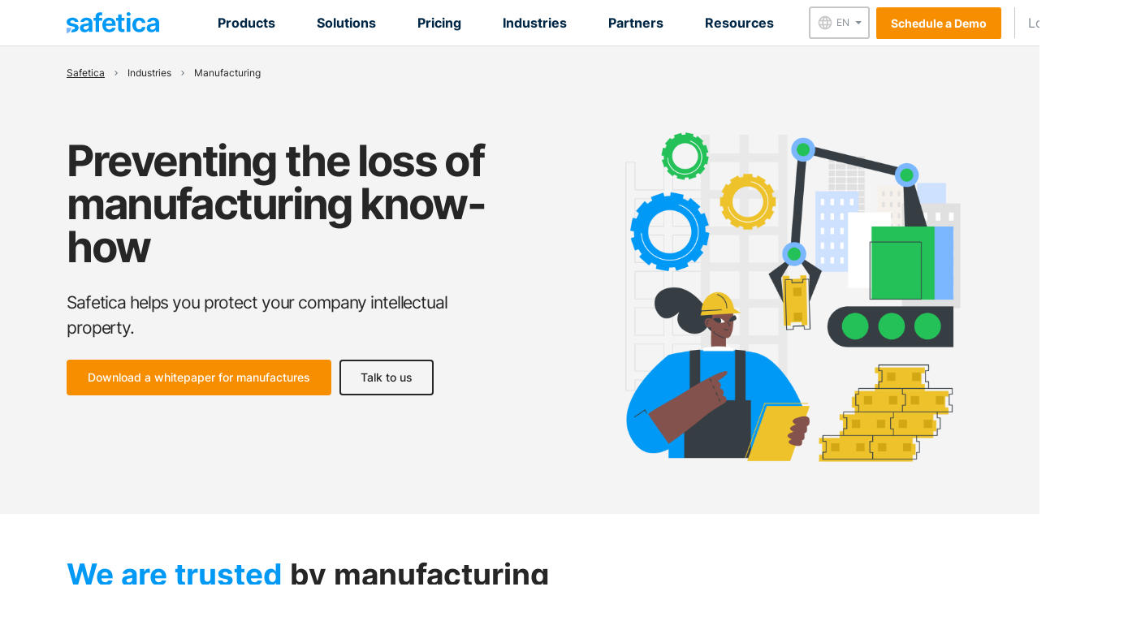

--- FILE ---
content_type: text/html
request_url: https://www.safetica.com/industries-manufacturing
body_size: 8705
content:
<!DOCTYPE html>
<html lang="en">
<head>
    <meta http-equiv="Content-Type" content="text/html; charset=utf-8">
    <meta http-equiv="Content-Language" content="en">
    <meta name="viewport" content="width=device-width, initial-scale=1">

    <title data-original-title="Preventing the loss of manufacturing know-how" data-original-url="https://www.safetica.com/industries-manufacturing" data-text-in="in">Preventing the loss of manufacturing know-how | Safetica</title>

    <script type="application/ld+json">
        {
            "@context": "https://schema.org",
            "@type": "Organization",
            "url": "https://www.safetica.com",
			"logo": "https://www.safetica.com/public/img/logo.svg"
        }
    </script>

    <meta name="title" content="Preventing the loss of manufacturing know-how">
    <meta name="description" content="Protect your company intellectual property, patents, IoT data, and more.">
    <meta name="robots" content="">
    <meta name="google-site-verification" content="hapZiKmWMP810cNd44z1DrDsB4hJ3vefwgTEbQNwdB8">

    <meta property="og:image" content="https://www.safetica.com/userfiles/page/opengraph/632ad5cadb23d76249661378.png">
    <meta property="og:url" content="https://www.safetica.com/industries-manufacturing">
    <meta property="og:type" content="website">
    <meta property="og:title" content="Preventing the loss of manufacturing know-how | Safetica">
    <meta property="og:description" content="Protect your company intellectual property, patents, IoT data, and more.">

    <meta name="twitter:card" content="summary_large_image">
    <meta name="twitter:site" content="@safetica">
    <meta name="twitter:creator" content="@safetica">
    <meta name="twitter:title" content="Preventing the loss of manufacturing know-how | Safetica">
    <meta name="twitter:description" content="Protect your company intellectual property, patents, IoT data, and more.">
    <meta name="twitter:image" content="https://www.safetica.com/userfiles/page/opengraph/632ad5cadb23d76249661378.png">


    <link rel="canonical" href="https://www.safetica.com/industries-manufacturing">

    <!-- alternate URLS -->
    <link rel="alternate" hreflang="en" href="https://www.safetica.com/industries-manufacturing">
    <link rel="alternate" hreflang="cs" href="https://www.safetica.com/cs/prumysl-vyroba">
    <link rel="alternate" hreflang="es" href="https://www.safetica.com/es/manufactura">

    <!-- Google Consent Mode -->
    <script>
        window.dataLayer = window.dataLayer || [];
        function gtag() {
            dataLayer.push(arguments)
        }
        gtag("consent", "default", {
            ad_storage: "denied",
            analytics_storage: "denied",
            functionality_storage: "denied",
            personalization_storage: "denied",
            security_storage: "granted",
            wait_for_update: 500
        });
        gtag("set", "ads_data_redaction", true);
    </script>
    <!-- End Google Consent Mode-->

    <!-- Google Tag Manager -->
    <script>
        (function(w,d,s,l,i){ w[l]=w[l]||[];w[l].push({'gtm.start':
                new Date().getTime(),event:'gtm.js'});var f=d.getElementsByTagName(s)[0],
            j=d.createElement(s),dl=l!='dataLayer'?'&l='+l:'';j.async=true;j.src=
            'https://www.googletagmanager.com/gtm.js?id='+i+dl;f.parentNode.insertBefore(j,f);
        })(window,document,'script','dataLayer','GTM-5ZBG8VH');</script>
    <!-- End Google Tag Manager -->

    <script>
        navattic.onEvent(function(eventData){
            gtag("event", `navattic_event`, eventData);
        });
    </script>

    
    <link rel="stylesheet" href="https://www.safetica.com/public/dist/css/style.min.css?v=1768845424">
    <link rel="stylesheet" href="https://www.safetica.com/public/src/css/prism.css">
    <link rel="stylesheet" href="https://unpkg.com/leaflet@1.9.4/dist/leaflet.css" integrity="sha256-p4NxAoJBhIIN+hmNHrzRCf9tD/miZyoHS5obTRR9BMY=" crossorigin="">
    <link rel="stylesheet" href="https://cdnjs.cloudflare.com/ajax/libs/OwlCarousel2/2.3.4/assets/owl.carousel.min.css" integrity="sha512-tS3S5qG0BlhnQROyJXvNjeEM4UpMXHrQfTGmbQ1gKmelCxlSEBUaxhRBj/EFTzpbP4RVSrpEikbmdJobCvhE3g==" crossorigin="anonymous" referrerpolicy="no-referrer">
    <link rel="stylesheet" href="https://cdnjs.cloudflare.com/ajax/libs/OwlCarousel2/2.3.4/assets/owl.theme.default.min.css" integrity="sha512-sMXtMNL1zRzolHYKEujM2AqCLUR9F2C4/05cdbxjjLSRvMQIciEPCQZo++nk7go3BtSuK9kfa/s+a4f4i5pLkw==" crossorigin="anonymous" referrerpolicy="no-referrer">


    <link rel="apple-touch-icon" sizes="180x180" href="https://www.safetica.com/public/favicon/apple-touch-icon.png">
    <link rel="icon" type="image/png" sizes="32x32" href="https://www.safetica.com/public/favicon/favicon-32x32.png">
    <link rel="icon" type="image/png" sizes="16x16" href="https://www.safetica.com/public/favicon/favicon-16x16.png">
    <link rel="manifest" href="https://www.safetica.com/public/favicon/site.webmanifest">
    <link rel="mask-icon" href="https://www.safetica.com/public/favicon/safari-pinned-tab.svg" color="#0099f5">
    <link rel="shortcut icon" href="https://www.safetica.com/public/favicon/favicon.ico">
    <meta name="msapplication-TileColor" content="#2d89ef">
    <meta name="msapplication-config" content="https://www.safetica.com/public/favicon/browserconfig.xml">
    <meta name="theme-color" content="#ffffff">

    <meta name="facebook-domain-verification" content="8e0sz8dhly1iyj5yrysbkp2vz3imbh">


</head>

<body>
<!-- Google Tag Manager (noscript) -->
<noscript><iframe src="https://www.googletagmanager.com/ns.html?id=GTM-5ZBG8VH" height="0" width="0" style="display:none;visibility:hidden"></iframe></noscript>
<!-- End Google Tag Manager (noscript) -->

<!-- Alert-->


<!-- NAIGATION -->
<nav id="menu" class="navbar navbar-expand-xl w-100 position-sticky bg-white" style="z-index: 99999; top: 0;">
	<div class="container" style="z-index: 1;">
		<a class="navbar-brand" href="/">
			<img src="https://www.safetica.com/public/img/logo.svg" alt="Safetica logo" width="114" height="26" loading="eager">
		</a>
		<button id="menu-toggler" class="navbar-toggler" type="button" data-bs-toggle="collapse" data-bs-target="#webMenu" aria-controls="webMenu" aria-expanded="false" aria-label="Toggle navigation">
			<span class="material-icons-outlined">menu</span>
		</button>

		<div class="collapse navbar-collapse" id="webMenu">
			<ul class="navbar-nav me-auto mb-2 mb-xl-0">
						<li class="nav-item dropdown d-xl-none"> 
							<a class="nav-link dropdown-toggle d-flex justify-content-between align-items-center  " href="#" id="navbarDropdown-mobile-6107e117094f512841135233" role="button" data-bs-toggle="dropdown" aria-expanded="false">
								<span class="flex-grow-1">Products</span>
							</a>

							<ul class="dropdown-menu dropdown-menu-safetica  d-xl-none" aria-labelledby="navbarDropdown-mobile-6107e117094f512841135233">
									<li class="dropdown">
										<a class="d-flex justify-content-between align-items-center dropdown-item  " href="https://www.safetica.com/products/why-safetica" >
										<span class="d-inline-block flex-grow-1">
											Why Safetica
										</span>
										</a>

										<!-- THIRD LEVEL MENU -->
									</li>
									<li class="dropdown">
										<a class="d-flex justify-content-between align-items-center dropdown-item  " href="https://www.safetica.com/products/contextual-defense" >
										<span class="d-inline-block flex-grow-1">
											Contextual Defense
										</span>
										</a>

										<!-- THIRD LEVEL MENU -->
									</li>
							</ul>
						</li>

						<li class="nav-item dropdown d-none d-xl-block"> 
							<a class="nav-link align-items-center dropdown-toggle" href="#" id="navbarDropdown6107e117094f512841135233" role="button" data-bs-toggle="dropdown" aria-expanded="false">
								<strong>Products</strong>
							</a>

							<ul class="dropdown-menu dropdown-menu-safetica shadow-sm" aria-labelledby="navbarDropdown-6107e117094f512841135233">
									<li class="dropdown">
										<a class="dropdown-item  " href="https://www.safetica.com/products/why-safetica" >
											Why Safetica

										</a>

										<!-- THIRD LEVEL MENU -->
									</li>
									<li class="dropdown">
										<a class="dropdown-item  " href="https://www.safetica.com/products/contextual-defense" >
											Contextual Defense

										</a>

										<!-- THIRD LEVEL MENU -->
									</li>
							</ul>
						</li>
						<li class="nav-item dropdown d-xl-none"> 
							<a class="nav-link dropdown-toggle d-flex justify-content-between align-items-center  " href="#" id="navbarDropdown-mobile-6100151f8be8d16244268457" role="button" data-bs-toggle="dropdown" aria-expanded="false">
								<span class="flex-grow-1">Solutions</span>
							</a>

							<ul class="dropdown-menu dropdown-menu-safetica  d-xl-none" aria-labelledby="navbarDropdown-mobile-6100151f8be8d16244268457">
									<li class="dropdown">
										<a class="d-flex justify-content-between align-items-center dropdown-item  " href="https://www.safetica.com/solutions-cloud-data-protection" >
										<span class="d-inline-block flex-grow-1">
											Cloud Data Protection
										</span>
										</a>

										<!-- THIRD LEVEL MENU -->
									</li>
									<li class="dropdown">
										<a class="d-flex justify-content-between align-items-center dropdown-item  " href="https://www.safetica.com/solutions-data-discovery-and-classification" >
										<span class="d-inline-block flex-grow-1">
											Data Discovery and Data Classification
										</span>
										</a>

										<!-- THIRD LEVEL MENU -->
									</li>
									<li class="dropdown">
										<a class="d-flex justify-content-between align-items-center dropdown-item  " href="https://www.safetica.com/solutions-data-loss-prevention" >
										<span class="d-inline-block flex-grow-1">
											Data Loss Prevention
										</span>
										</a>

										<!-- THIRD LEVEL MENU -->
									</li>
									<li class="dropdown">
										<a class="d-flex justify-content-between align-items-center dropdown-item  " href="https://www.safetica.com/solutions-device-control" >
										<span class="d-inline-block flex-grow-1">
											Device Control
										</span>
										</a>

										<!-- THIRD LEVEL MENU -->
									</li>
									<li class="dropdown">
										<a class="d-flex justify-content-between align-items-center dropdown-item  " href="https://www.safetica.com/solutions-insider-threat" >
										<span class="d-inline-block flex-grow-1">
											Insider Risk Management
										</span>
										</a>

										<!-- THIRD LEVEL MENU -->
									</li>
									<li class="dropdown">
										<a class="d-flex justify-content-between align-items-center dropdown-item  " href="https://www.safetica.com/solutions-microsoft-365-security" >
										<span class="d-inline-block flex-grow-1">
											Microsoft 365 Security
										</span>
										</a>

										<!-- THIRD LEVEL MENU -->
									</li>
									<li class="dropdown">
										<a class="d-flex justify-content-between align-items-center dropdown-item  " href="https://www.safetica.com/solutions-user-activity-and-workspace-audit" >
										<span class="d-inline-block flex-grow-1">
											User Activity and Workspace Audit
										</span>
										</a>

										<!-- THIRD LEVEL MENU -->
									</li>
									<li class="dropdown">
										<a class="d-flex justify-content-between align-items-center dropdown-item  " href="https://www.safetica.com/solutions-regulatory-compliance" >
										<span class="d-inline-block flex-grow-1">
											Regulatory Compliance
										</span>
										</a>

										<!-- THIRD LEVEL MENU -->
									</li>
							</ul>
						</li>

						<li class="nav-item dropdown d-none d-xl-block"> 
							<a class="nav-link align-items-center dropdown-toggle" href="#" id="navbarDropdown6100151f8be8d16244268457" role="button" data-bs-toggle="dropdown" aria-expanded="false">
								<strong>Solutions</strong>
							</a>

							<ul class="dropdown-menu dropdown-menu-safetica shadow-sm" aria-labelledby="navbarDropdown-6100151f8be8d16244268457">
									<li class="dropdown">
										<a class="dropdown-item  " href="https://www.safetica.com/solutions-cloud-data-protection" >
											Cloud Data Protection

										</a>

										<!-- THIRD LEVEL MENU -->
									</li>
									<li class="dropdown">
										<a class="dropdown-item  " href="https://www.safetica.com/solutions-data-discovery-and-classification" >
											Data Discovery and Data Classification

										</a>

										<!-- THIRD LEVEL MENU -->
									</li>
									<li class="dropdown">
										<a class="dropdown-item  " href="https://www.safetica.com/solutions-data-loss-prevention" >
											Data Loss Prevention

										</a>

										<!-- THIRD LEVEL MENU -->
									</li>
									<li class="dropdown">
										<a class="dropdown-item  " href="https://www.safetica.com/solutions-device-control" >
											Device Control

										</a>

										<!-- THIRD LEVEL MENU -->
									</li>
									<li class="dropdown">
										<a class="dropdown-item  " href="https://www.safetica.com/solutions-insider-threat" >
											Insider Risk Management

										</a>

										<!-- THIRD LEVEL MENU -->
									</li>
									<li class="dropdown">
										<a class="dropdown-item  " href="https://www.safetica.com/solutions-microsoft-365-security" >
											Microsoft 365 Security

										</a>

										<!-- THIRD LEVEL MENU -->
									</li>
									<li class="dropdown">
										<a class="dropdown-item  " href="https://www.safetica.com/solutions-user-activity-and-workspace-audit" >
											User Activity and Workspace Audit

										</a>

										<!-- THIRD LEVEL MENU -->
									</li>
									<li class="dropdown">
										<a class="dropdown-item  " href="https://www.safetica.com/solutions-regulatory-compliance" >
											Regulatory Compliance

										</a>

										<!-- THIRD LEVEL MENU -->
									</li>
							</ul>
						</li>
						<li class="nav-item">
							<a class="nav-link " aria-current="page" href="https://www.safetica.com/pricing"><strong>Pricing</strong></a>
						</li>
						<li class="nav-item dropdown d-xl-none"> 
							<a class="nav-link dropdown-toggle d-flex justify-content-between align-items-center  show" href="#" id="navbarDropdown-mobile-67be10441e90e15869838729" role="button" data-bs-toggle="dropdown" aria-expanded="true">
								<span class="flex-grow-1">Industries</span>
							</a>

							<ul class="dropdown-menu dropdown-menu-safetica show d-xl-none" aria-labelledby="navbarDropdown-mobile-67be10441e90e15869838729">
									<li class="dropdown">
										<a class="d-flex justify-content-between align-items-center dropdown-item  " href="https://www.safetica.com/industries-automotive" >
										<span class="d-inline-block flex-grow-1">
											Automotive
										</span>
										</a>

										<!-- THIRD LEVEL MENU -->
									</li>
									<li class="dropdown">
										<a class="d-flex justify-content-between align-items-center dropdown-item  " href="https://www.safetica.com/industries-education" >
										<span class="d-inline-block flex-grow-1">
											Education
										</span>
										</a>

										<!-- THIRD LEVEL MENU -->
									</li>
									<li class="dropdown">
										<a class="d-flex justify-content-between align-items-center dropdown-item  " href="https://www.safetica.com/industries-financial-sector" >
										<span class="d-inline-block flex-grow-1">
											Financial Services
										</span>
										</a>

										<!-- THIRD LEVEL MENU -->
									</li>
									<li class="dropdown">
										<a class="d-flex justify-content-between align-items-center dropdown-item  " href="https://www.safetica.com/industries-government" >
										<span class="d-inline-block flex-grow-1">
											Government
										</span>
										</a>

										<!-- THIRD LEVEL MENU -->
									</li>
									<li class="dropdown">
										<a class="d-flex justify-content-between align-items-center dropdown-item  " href="https://www.safetica.com/industries-healthcare-sector" >
										<span class="d-inline-block flex-grow-1">
											Healthcare
										</span>
										</a>

										<!-- THIRD LEVEL MENU -->
									</li>
									<li class="dropdown">
										<a class="d-flex justify-content-between align-items-center dropdown-item  " href="https://www.safetica.com/industries-insurance" >
										<span class="d-inline-block flex-grow-1">
											Insurance
										</span>
										</a>

										<!-- THIRD LEVEL MENU -->
									</li>
									<li class="dropdown">
										<a class="d-flex justify-content-between align-items-center dropdown-item  " href="https://www.safetica.com/industries-legal" >
										<span class="d-inline-block flex-grow-1">
											Legal
										</span>
										</a>

										<!-- THIRD LEVEL MENU -->
									</li>
									<li class="dropdown">
										<a class="d-flex justify-content-between align-items-center dropdown-item  " href="https://www.safetica.com/industries-logistics" >
										<span class="d-inline-block flex-grow-1">
											Logistics
										</span>
										</a>

										<!-- THIRD LEVEL MENU -->
									</li>
									<li class="dropdown">
										<a class="d-flex justify-content-between align-items-center dropdown-item  show" href="https://www.safetica.com/industries-manufacturing" >
										<span class="d-inline-block flex-grow-1">
											Manufacturing
										</span>
										</a>

										<!-- THIRD LEVEL MENU -->
									</li>
							</ul>
						</li>

						<li class="nav-item dropdown d-none d-xl-block"> 
							<a class="nav-link align-items-center dropdown-toggle" href="#" id="navbarDropdown67be10441e90e15869838729" role="button" data-bs-toggle="dropdown" aria-expanded="false">
								<strong>Industries</strong>
							</a>

							<ul class="dropdown-menu dropdown-menu-safetica shadow-sm" aria-labelledby="navbarDropdown-67be10441e90e15869838729">
									<li class="dropdown">
										<a class="dropdown-item  " href="https://www.safetica.com/industries-automotive" >
											Automotive

										</a>

										<!-- THIRD LEVEL MENU -->
									</li>
									<li class="dropdown">
										<a class="dropdown-item  " href="https://www.safetica.com/industries-education" >
											Education

										</a>

										<!-- THIRD LEVEL MENU -->
									</li>
									<li class="dropdown">
										<a class="dropdown-item  " href="https://www.safetica.com/industries-financial-sector" >
											Financial Services

										</a>

										<!-- THIRD LEVEL MENU -->
									</li>
									<li class="dropdown">
										<a class="dropdown-item  " href="https://www.safetica.com/industries-government" >
											Government

										</a>

										<!-- THIRD LEVEL MENU -->
									</li>
									<li class="dropdown">
										<a class="dropdown-item  " href="https://www.safetica.com/industries-healthcare-sector" >
											Healthcare

										</a>

										<!-- THIRD LEVEL MENU -->
									</li>
									<li class="dropdown">
										<a class="dropdown-item  " href="https://www.safetica.com/industries-insurance" >
											Insurance

										</a>

										<!-- THIRD LEVEL MENU -->
									</li>
									<li class="dropdown">
										<a class="dropdown-item  " href="https://www.safetica.com/industries-legal" >
											Legal

										</a>

										<!-- THIRD LEVEL MENU -->
									</li>
									<li class="dropdown">
										<a class="dropdown-item  " href="https://www.safetica.com/industries-logistics" >
											Logistics

										</a>

										<!-- THIRD LEVEL MENU -->
									</li>
									<li class="dropdown">
										<a class="dropdown-item  active" href="https://www.safetica.com/industries-manufacturing" >
											Manufacturing

										</a>

										<!-- THIRD LEVEL MENU -->
									</li>
							</ul>
						</li>
						<li class="nav-item dropdown d-xl-none"> 
							<a class="nav-link dropdown-toggle d-flex justify-content-between align-items-center  " href="#" id="navbarDropdown-mobile-67c55267a9ee346919558475" role="button" data-bs-toggle="dropdown" aria-expanded="false">
								<span class="flex-grow-1">Partners</span>
							</a>

							<ul class="dropdown-menu dropdown-menu-safetica  d-xl-none" aria-labelledby="navbarDropdown-mobile-67c55267a9ee346919558475">
									<li class="dropdown">
										<a class="d-flex justify-content-between align-items-center dropdown-item  " href="https://www.safetica.com/find-safetica-partner" >
										<span class="d-inline-block flex-grow-1">
											Find a Safetica Partner
										</span>
										</a>

										<!-- THIRD LEVEL MENU -->
									</li>
									<li class="dropdown">
										<a class="d-flex justify-content-between align-items-center dropdown-item  " href="https://www.safetica.com/technology-partners" >
										<span class="d-inline-block flex-grow-1">
											Technology Partners
										</span>
										</a>

										<!-- THIRD LEVEL MENU -->
									</li>
									<li class="dropdown">
										<a class="d-flex justify-content-between align-items-center dropdown-item  " href="https://www.safetica.com/become-partner" >
										<span class="d-inline-block flex-grow-1">
											Become a Channel Partner
										</span>
										</a>

										<!-- THIRD LEVEL MENU -->
									</li>
									<li class="dropdown">
										<a class="d-flex justify-content-between align-items-center dropdown-item  " href="https://portal.safetica.com/" >
										<span class="d-inline-block flex-grow-1">
											Partner Portal
										</span>
										</a>

										<!-- THIRD LEVEL MENU -->
									</li>
							</ul>
						</li>

						<li class="nav-item dropdown d-none d-xl-block"> 
							<a class="nav-link align-items-center dropdown-toggle" href="#" id="navbarDropdown67c55267a9ee346919558475" role="button" data-bs-toggle="dropdown" aria-expanded="false">
								<strong>Partners</strong>
							</a>

							<ul class="dropdown-menu dropdown-menu-safetica shadow-sm" aria-labelledby="navbarDropdown-67c55267a9ee346919558475">
									<li class="dropdown">
										<a class="dropdown-item  " href="https://www.safetica.com/find-safetica-partner" >
											Find a Safetica Partner

										</a>

										<!-- THIRD LEVEL MENU -->
									</li>
									<li class="dropdown">
										<a class="dropdown-item  " href="https://www.safetica.com/technology-partners" >
											Technology Partners

										</a>

										<!-- THIRD LEVEL MENU -->
									</li>
									<li class="dropdown">
										<a class="dropdown-item  " href="https://www.safetica.com/become-partner" >
											Become a Channel Partner

										</a>

										<!-- THIRD LEVEL MENU -->
									</li>
									<li class="dropdown">
										<a class="dropdown-item  " href="https://portal.safetica.com/" >
											Partner Portal

										</a>

										<!-- THIRD LEVEL MENU -->
									</li>
							</ul>
						</li>
						<li class="nav-item dropdown d-xl-none"> 
							<a class="nav-link dropdown-toggle d-flex justify-content-between align-items-center  " href="#" id="navbarDropdown-mobile-67be126a4fdad34487887217" role="button" data-bs-toggle="dropdown" aria-expanded="false">
								<span class="flex-grow-1">Resources</span>
							</a>

							<ul class="dropdown-menu dropdown-menu-safetica  d-xl-none" aria-labelledby="navbarDropdown-mobile-67be126a4fdad34487887217">
									<li class="dropdown">
										<a class="d-flex justify-content-between align-items-center dropdown-item  " href="https://www.safetica.com/resources" >
										<span class="d-inline-block flex-grow-1">
											Blogs
										</span>
										</a>

										<!-- THIRD LEVEL MENU -->
									</li>
									<li class="dropdown">
										<a class="d-flex justify-content-between align-items-center dropdown-item  " href="https://www.safetica.com/resources/customer-stories#results" >
										<span class="d-inline-block flex-grow-1">
											Customer Stories
										</span>
										</a>

										<!-- THIRD LEVEL MENU -->
									</li>
									<li class="dropdown">
										<a class="d-flex justify-content-between align-items-center dropdown-item  " href="https://www.safetica.com/resources/data-sheet#results" >
										<span class="d-inline-block flex-grow-1">
											Data Sheet
										</span>
										</a>

										<!-- THIRD LEVEL MENU -->
									</li>
									<li class="dropdown">
										<a class="d-flex justify-content-between align-items-center dropdown-item  " href="https://www.safetica.com/resources/ebook#results" >
										<span class="d-inline-block flex-grow-1">
											eBooks
										</span>
										</a>

										<!-- THIRD LEVEL MENU -->
									</li>
									<li class="dropdown">
										<a class="d-flex justify-content-between align-items-center dropdown-item  " href="https://www.safetica.com/resources/guides#results" >
										<span class="d-inline-block flex-grow-1">
											Guides
										</span>
										</a>

										<!-- THIRD LEVEL MENU -->
									</li>
									<li class="dropdown">
										<a class="d-flex justify-content-between align-items-center dropdown-item  " href="https://www.safetica.com/resources/press#results" >
										<span class="d-inline-block flex-grow-1">
											Press
										</span>
										</a>

										<!-- THIRD LEVEL MENU -->
									</li>
									<li class="dropdown">
										<a class="d-flex justify-content-between align-items-center dropdown-item  " href="https://www.safetica.com/resources/videos#results" >
										<span class="d-inline-block flex-grow-1">
											Videos
										</span>
										</a>

										<!-- THIRD LEVEL MENU -->
									</li>
							</ul>
						</li>

						<li class="nav-item dropdown d-none d-xl-block"> 
							<a class="nav-link align-items-center dropdown-toggle" href="#" id="navbarDropdown67be126a4fdad34487887217" role="button" data-bs-toggle="dropdown" aria-expanded="false">
								<strong>Resources</strong>
							</a>

							<ul class="dropdown-menu dropdown-menu-safetica shadow-sm" aria-labelledby="navbarDropdown-67be126a4fdad34487887217">
									<li class="dropdown">
										<a class="dropdown-item  " href="https://www.safetica.com/resources" >
											Blogs

										</a>

										<!-- THIRD LEVEL MENU -->
									</li>
									<li class="dropdown">
										<a class="dropdown-item  " href="https://www.safetica.com/resources/customer-stories#results" >
											Customer Stories

										</a>

										<!-- THIRD LEVEL MENU -->
									</li>
									<li class="dropdown">
										<a class="dropdown-item  " href="https://www.safetica.com/resources/data-sheet#results" >
											Data Sheet

										</a>

										<!-- THIRD LEVEL MENU -->
									</li>
									<li class="dropdown">
										<a class="dropdown-item  " href="https://www.safetica.com/resources/ebook#results" >
											eBooks

										</a>

										<!-- THIRD LEVEL MENU -->
									</li>
									<li class="dropdown">
										<a class="dropdown-item  " href="https://www.safetica.com/resources/guides#results" >
											Guides

										</a>

										<!-- THIRD LEVEL MENU -->
									</li>
									<li class="dropdown">
										<a class="dropdown-item  " href="https://www.safetica.com/resources/press#results" >
											Press

										</a>

										<!-- THIRD LEVEL MENU -->
									</li>
									<li class="dropdown">
										<a class="dropdown-item  " href="https://www.safetica.com/resources/videos#results" >
											Videos

										</a>

										<!-- THIRD LEVEL MENU -->
									</li>
							</ul>
						</li>
			</ul>

			<div class="dropdown d-xl-none">
				<button id="language" class="btn btn-light btn-sm dropdown-toggle align-items-center d-inline-flex" type="button" data-bs-toggle="dropdown" aria-expanded="false">
					<span class="material-icons-outlined me-1">language</span>
					<span class="me-1">EN</span>
				</button>

				<ul class="dropdown-menu dropdown-menu-small dropdown-menu-language" aria-labelledby="language">
<li><a class="dropdown-item" href="/industries-manufacturing">English</a></li>
<li><a class="dropdown-item" href="/cs/prumysl-vyroba" target="_blank">Česky</a></li>
<li><a class="dropdown-item" href="/es/manufactura">Español</a></li>
				</ul>
			</div>

				<span class="d-xl-none mt-2 d-block">
<style>
    .hs-cta-wrapper a.cta_button {
        padding: 7px 1rem !important;
        font-size: 14px !important;
        border-radius: 0.2em !important;
        white-space: nowrap;
        font-weight: bold;
    }
</style>
<span class="hs-cta-wrapper ms-0 ms-md-2">
    <a href="https://www.safetica.com/demo" class="btn btn-primary cta_button">Schedule a Demo</a>
</span>				</span>

			<ul class="navbar-nav me-auto mb-2 mb-xl-0 mt-3">
				<li class="nav-item dropdown d-xl-none">
					<a class="nav-link dropdown-toggle d-flex" href="#" id="loginDropdown-xl" role="button" data-bs-toggle="dropdown" aria-expanded="false" rel="noopener">
						<span>Login</span>
						<span class="material-icons-outlined">open_in_new</span>
					</a>

					<ul class="dropdown-menu dropdown-menu-safetica" aria-labelledby="loginDropdown-xl">
<li><a class="dropdown-item" href="https://app.safetica.com" target="_blank" rel="noopener">Cloud-hosted Safetica for customers</a></li>
<li><a class="dropdown-item" href="https://hub.safetica.com " target="_blank" rel="noopener">Safetica HUB for partners</a></li>
<li><a class="dropdown-item" href="https://portal.safetica.com" target="_blank" rel="noopener">Partner portal</a></li>					</ul>
				</li>
			</ul>
		</div>

		<div class="ms-auto d-none d-xl-flex align-items-xl-center">
			<div class="dropdown">
				<button id="language-xl" class="btn btn-light btn-sm dropdown-toggle align-items-center d-inline-flex" type="button" data-bs-toggle="dropdown" aria-expanded="false">
					<span class="material-icons-outlined me-1">language</span>
					<span class="me-1">EN</span>
				</button>
				<ul class="dropdown-menu dropdown-menu-left dropdown-menu-small dropdown-menu-language" aria-labelledby="language-xl">
<li><a class="dropdown-item" href="/industries-manufacturing">English</a></li>
<li><a class="dropdown-item" href="/cs/prumysl-vyroba" target="_blank">Česky</a></li>
<li><a class="dropdown-item" href="/es/manufactura">Español</a></li>
				</ul>
			</div>

<style>
    .hs-cta-wrapper a.cta_button {
        padding: 7px 1rem !important;
        font-size: 14px !important;
        border-radius: 0.2em !important;
        white-space: nowrap;
        font-weight: bold;
    }
</style>
<span class="hs-cta-wrapper ms-0 ms-md-2">
    <a href="https://www.safetica.com/demo" class="btn btn-primary cta_button">Schedule a Demo</a>
</span>
			<div style="border-left: 1px solid #c6c6c6; height: 38px; margin-left: 1em"></div>

			<div class="dropdown">
				<a class="nav-link dropdown-toggle" href="#" id="loginDropdown" role="button" data-bs-toggle="dropdown" aria-expanded="false" rel="noopener">
					<span class="me-2">Login</span>
					<span class="material-icons-outlined">open_in_new</span>
				</a>

				<ul class="dropdown-menu dropdown-menu-right dropdown-menu-safetica" aria-labelledby="loginDropdown">
<li><a class="dropdown-item" href="https://app.safetica.com" target="_blank" rel="noopener">Cloud-hosted Safetica for customers</a></li>
<li><a class="dropdown-item" href="https://hub.safetica.com " target="_blank" rel="noopener">Safetica HUB for partners</a></li>
<li><a class="dropdown-item" href="https://portal.safetica.com" target="_blank" rel="noopener">Partner portal</a></li>				</ul>
			</div>
		</div>
	</div>
</nav>




	<div class="d-lg-none">

        <div class="page-cover">
            <picture>
                <source media="(min-width: 1200px)" srcset="https://www.safetica.com/userfiles/cover/desktop/632d637c1043a12699228531.png">
                <source media="(min-width: 576px)" srcset="https://www.safetica.com/userfiles/cover/tablet/632d637c1043a12699228531.png">

                <img src="https://www.safetica.com/userfiles/cover/mobile/632d637c1043a12699228531.png" loading="eager" width="400" height="233">
            </picture>
        </div>

        <div class="page-cover-content">
            <div class="container">
                <div class="row" style="top: 0;">
                    <div class="col-12">
<div class="flex items-center py-4 text-sm flex-wrap">
	<nav aria-label="breadcrumb">
		<ol class="breadcrumb mb-0">
				<li class="breadcrumb-item">
					<a class="breadcrumb-item" href="https://www.safetica.com/">
						Safetica
					</a>
				</li>
				<li class="breadcrumb-item">
						Industries
				</li>
				<li class="breadcrumb-item">
						Manufacturing
				</li>
		</ol>
	</nav>
</div>

<script type="application/ld+json">
		{
			"@context": "https://schema.org",
			"@type": "BreadcrumbList",
			"itemListElement": [
				{
					"@type": "ListItem",
					"position": 1,
					"name": "Safetica",
					"item": "https://www.safetica.com/"
				},
				{
					"@type": "ListItem",
					"position": 2,
					"name": "Manufacturing",
					"item": "https://www.safetica.com/industries-manufacturing"
				}
			]
		}
	</script>                    </div>
                </div>
                <div class="row">
                    <div class="col-12">
                        <div class="row tiny-component"><span class="mceNonEditable"></span>
<div class="col-12 col-xl-6"><span class="mceNonEditable"></span>
<h1><span class="EOP SCXW234470253 BCX4" data-ccp-props="&#123;&quot;134245418&quot;:true,&quot;134245529&quot;:true,&quot;201341983&quot;:0,&quot;335559738&quot;:240,&quot;335559739&quot;:0,&quot;335559740&quot;:259&#125;">Preventing the loss of manufacturing know-how</span></h1>
<p><span class="text-big"><span><span class="EOP SCXW267212774 BCX4" data-ccp-props="&#123;&quot;201341983&quot;:0,&quot;335559739&quot;:160,&quot;335559740&quot;:259&#125;">Safetica helps you protect your company intellectual property.</span></span></span></p>
<p><a href="#form-manufacturing" class="btn btn-primary">Download a whitepaper for manufactures</a>&nbsp; <a href="/demo" class="btn btn-outline-secondary">Talk to us</a></p>
<p><br></p>
</div>
<div class="col-12 col-xl-6">
<p><br></p>
<br></div>
</div>
                    </div>
                </div>
            </div>
        </div>

    </div>

<div class="page-cover d-none d-lg-flex">
    <div class="page-cover-content">
        <div class="container">
            <div class="row position-absolute" style="top: 0;">
                <div class="col-12">
<div class="flex items-center py-4 text-sm flex-wrap">
	<nav aria-label="breadcrumb">
		<ol class="breadcrumb mb-0">
				<li class="breadcrumb-item">
					<a class="breadcrumb-item" href="https://www.safetica.com/">
						Safetica
					</a>
				</li>
				<li class="breadcrumb-item">
						Industries
				</li>
				<li class="breadcrumb-item">
						Manufacturing
				</li>
		</ol>
	</nav>
</div>

<script type="application/ld+json">
		{
			"@context": "https://schema.org",
			"@type": "BreadcrumbList",
			"itemListElement": [
				{
					"@type": "ListItem",
					"position": 1,
					"name": "Safetica",
					"item": "https://www.safetica.com/"
				},
				{
					"@type": "ListItem",
					"position": 2,
					"name": "Manufacturing",
					"item": "https://www.safetica.com/industries-manufacturing"
				}
			]
		}
	</script>                </div>
            </div>

            <div class="row">
                <div class="col-12">
                    <div class="row tiny-component"><span class="mceNonEditable"></span>
<div class="col-12 col-xl-6"><span class="mceNonEditable"></span>
<h1><span class="EOP SCXW234470253 BCX4" data-ccp-props="&#123;&quot;134245418&quot;:true,&quot;134245529&quot;:true,&quot;201341983&quot;:0,&quot;335559738&quot;:240,&quot;335559739&quot;:0,&quot;335559740&quot;:259&#125;">Preventing the loss of manufacturing know-how</span></h1>
<p><span class="text-big"><span><span class="EOP SCXW267212774 BCX4" data-ccp-props="&#123;&quot;201341983&quot;:0,&quot;335559739&quot;:160,&quot;335559740&quot;:259&#125;">Safetica helps you protect your company intellectual property.</span></span></span></p>
<p><a href="#form-manufacturing" class="btn btn-primary">Download a whitepaper for manufactures</a>&nbsp; <a href="/demo" class="btn btn-outline-secondary">Talk to us</a></p>
<p><br></p>
</div>
<div class="col-12 col-xl-6">
<p><br></p>
<br></div>
</div>
                </div>
            </div>
        </div>

    </div>

	<picture>
        <source media="(min-width: 1200px)" srcset="https://www.safetica.com/userfiles/cover/desktop/632d637c1043a12699228531.png">
        <source media="(min-width: 576px)" srcset="https://www.safetica.com/userfiles/cover/tablet/632d637c1043a12699228531.png">
        <img src="https://www.safetica.com/userfiles/cover/mobile/632d637c1043a12699228531.png" loading="eager" width="1760" height="1020">
    </picture>


</div>

<main>

	<div class="content">
		<div class="container">
			<div class="row">
				<div class="col-12">
					<div data-info="start" data-component="8:4 content and sidebar" class="row tiny-component"><span class="mceNonEditable"></span>
<div class="col-12 col-lg-8"><span class="mceNonEditable"></span>
<h2 style="text-align: left;"><strong><span class="text-blue">We are trusted</span> by manufacturing companies globally</strong></h2>
</div>
<div class="col-12 col-lg-4"><span class="mceNonEditable"></span>
<p><br></p>
</div>
<span class="mceNonEditable" data-info="end" data-component="8:4 content and sidebar"></span></div>
<div data-info="start' data-component=" 3="" responsive="" columns="" class="row tiny-component"><span class="mceNonEditable"></span>
<div class="col-12 col-lg-4"><span class="mceNonEditable"></span>
<p><img src="/userfiles/tinyuploads/Logos/hero-logos/__homepage_sq_logo_naffco.png" alt="" loading="eager" width="135" height="83" style="display: block; margin-left: auto; margin-right: auto;"></p>
</div>
<div class="col-12 col-lg-4"><span class="mceNonEditable"></span>
<p><img src="/userfiles/tinyuploads/Logos/hero-logos/__homepage_sq_logo_negrao.png" alt="" loading="eager" width="135" height="83" style="display: block; margin-left: auto; margin-right: auto;"></p>
</div>
<div class="col-12 col-lg-4"><span class="mceNonEditable"></span>
<p><img src="/userfiles/tinyuploads/Logos/hero-logos/__homepage_sq_logo_schvan_cosmetics.png" alt="" loading="eager" width="135" height="83" style="display: block; margin-left: auto; margin-right: auto;"></p>
</div>
<span class="mceNonEditable" data-info="end" data-component="3 responsive columns"></span></div>
<div data-info="start" data-component="8:4 content and sidebar" class="row tiny-component"><span class="mceNonEditable"></span>
<div class="col-12 col-lg-8"><span class="mceNonEditable"></span>
<h2><span><span class="ui-provider ed aww awx awy awz axa axb axc axd axe axf axg axh axi axj axk axl axm axn axo axp axq axr axs axt axu axv axw axx axy axz aya ayb ayc ayd"><span class="text-blue">Data Security Threats</span> in Manufacturing</span></span></h2>
</div>
<div class="col-12 col-lg-4"><span class="mceNonEditable"></span>
<p><br></p>
</div>
</div>
<div data-info="start" data-component="2 responzivní sloupce" class="row tiny-component">
<div class="col-12 col-lg-6">
<p style="font-weight: 400;"><span>Nearly <strong>half of manufacturing companies suffered a digital attack in 2020</strong>, resulting in loss of know-how, compliance violations and severe reputation issues. With an average price tag of 646 thousand dollars.</span></p>
<p style="font-weight: 400;"><span>Those incidents are also getting more and more expensive. </span><span>And this cost is growing every year, the current number being the result of explosive +80% increase from 2016 price. More than half (56%) is caused by negligent employee or contractor, 26 % by criminal and malicious insider and just 18% by credential theft.</span></p>
<div data-info="start" data-component="Grey block" class="color-block grey tiny-component"><span class="mceNonEditable"></span>
<p><span data-contrast="auto">What are the </span><b><span data-contrast="auto">types of data</span></b><span data-contrast="auto"> that manufacturing companies produce – and need to protect?</span><span data-ccp-props="&#123;&quot;201341983&quot;:0,&quot;335559739&quot;:160,&quot;335559740&quot;:259&#125;">&nbsp;</span></p>
<ul>
<li data-leveltext="" data-font="Symbol" data-listid="1" data-list-defn-props="&#123;&quot;335552541&quot;:1,&quot;335559684&quot;:-2,&quot;335559685&quot;:720,&quot;335559991&quot;:360,&quot;469769226&quot;:&quot;Symbol&quot;,&quot;469769242&quot;:[8226],&quot;469777803&quot;:&quot;left&quot;,&quot;469777804&quot;:&quot;&quot;,&quot;469777815&quot;:&quot;hybridMultilevel&quot;&#125;" aria-setsize="-1" data-aria-posinset="1" data-aria-level="1"><span data-contrast="auto">Intellectual property: products, patents, designs,&nbsp;</span><span data-ccp-props="&#123;&quot;201341983&quot;:0,&quot;335559739&quot;:160,&quot;335559740&quot;:259&#125;">&nbsp;</span></li>
<li data-leveltext="" data-font="Symbol" data-listid="1" data-list-defn-props="&#123;&quot;335552541&quot;:1,&quot;335559684&quot;:-2,&quot;335559685&quot;:720,&quot;335559991&quot;:360,&quot;469769226&quot;:&quot;Symbol&quot;,&quot;469769242&quot;:[8226],&quot;469777803&quot;:&quot;left&quot;,&quot;469777804&quot;:&quot;&quot;,&quot;469777815&quot;:&quot;hybridMultilevel&quot;&#125;" aria-setsize="-1" data-aria-posinset="2" data-aria-level="1"><span data-contrast="auto">customer data</span><span data-ccp-props="&#123;&quot;201341983&quot;:0,&quot;335559739&quot;:160,&quot;335559740&quot;:259&#125;">&nbsp;</span></li>
<li data-leveltext="" data-font="Symbol" data-listid="1" data-list-defn-props="&#123;&quot;335552541&quot;:1,&quot;335559684&quot;:-2,&quot;335559685&quot;:720,&quot;335559991&quot;:360,&quot;469769226&quot;:&quot;Symbol&quot;,&quot;469769242&quot;:[8226],&quot;469777803&quot;:&quot;left&quot;,&quot;469777804&quot;:&quot;&quot;,&quot;469777815&quot;:&quot;hybridMultilevel&quot;&#125;" aria-setsize="-1" data-aria-posinset="3" data-aria-level="1"><span data-contrast="auto">PII data</span><span data-ccp-props="&#123;&quot;201341983&quot;:0,&quot;335559739&quot;:160,&quot;335559740&quot;:259&#125;">&nbsp;</span></li>
<li data-leveltext="" data-font="Symbol" data-listid="1" data-list-defn-props="&#123;&quot;335552541&quot;:1,&quot;335559684&quot;:-2,&quot;335559685&quot;:720,&quot;335559991&quot;:360,&quot;469769226&quot;:&quot;Symbol&quot;,&quot;469769242&quot;:[8226],&quot;469777803&quot;:&quot;left&quot;,&quot;469777804&quot;:&quot;&quot;,&quot;469777815&quot;:&quot;hybridMultilevel&quot;&#125;" aria-setsize="-1" data-aria-posinset="4" data-aria-level="1"><span data-contrast="auto">IoT data</span><span data-ccp-props="&#123;&quot;201341983&quot;:0,&quot;335559739&quot;:160,&quot;335559740&quot;:259&#125;">&nbsp;</span></li>
</ul>
<span class="mceNonEditable" data-info="end" data-component="Grey block"></span></div>
</div>
<div class="col-12 col-lg-6"><span class="mceNonEditable"></span>
<h3 style="text-align: center;"><span><span class="text-blue">Average Cost</span> </span><span>of Incident Caused by Insider</span><span></span></h3>
<p style="text-align: center;"><img src="/userfiles/tinyuploads/landing_pages/screenshot_2022-07-22_at_10-39-34.png" width="250" height="248" alt="" loading="eager" style="display: block; margin-left: auto; margin-right: auto;">Negligent employee&nbsp;or contractor<strong>&nbsp;</strong><span style="color: #23c158;"><strong>$484931</strong></span></p>
<p style="text-align: center;">Criminal &nbsp;&amp; malicious insider <span style="color: #edc22b;"><strong>$648062</strong></span></p>
<p style="text-align: center;">Credential thief <span style="color: #ff4c4e;"><strong>$804997</strong></span></p>
<h3 style="text-align: center;"><span class="text-blue"><strong>+80 % insider threat spend vs. 2016</strong></span></h3>
</div>
</div>
<div data-info="start" data-component="8:4 obsah a postranní panel" class="row tiny-component"><span class="mceNonEditable"></span>
<div class="col-12 col-lg-8"><span class="mceNonEditable"></span>
<h2 id="form-manufacturing">Download the guide and <span class="text-blue">learn more about data protection</span> at your organization</h2>
</div>
<div class="col-12 col-lg-4"><span class="mceNonEditable"></span>
<p><br></p>
</div>
</div>
<div data-info="start" data-component="2 responzivní sloupce" class="row tiny-component"><span class="mceNonEditable"></span>
<div class="col-12 col-lg-6"><span class="mceNonEditable"></span>
<p><img src="/userfiles/tinyuploads/landing_pages/teatch_fin.png" width="800" height="544" alt="" loading="eager"><br></p>
</div>
<div class="col-12 col-lg-6"><span class="mceNonEditable"></span>
<p><span><script charset="utf-8" type="text/javascript" src="//js.hsforms.net/forms/v2.js?pre=1"></script>
<script>
  hbspt.forms.create({
    region: "na1",
    portalId: "7097913",
    formId: "ab59cf46-6155-4769-b7c6-4a26a6394029"
  });
</script></span></p>
</div>
</div>
<div data-info="start" data-component="8:4 obsah a postranní panel" class="row tiny-component"><span class="mceNonEditable"></span>
<div class="col-12 col-lg-8"><span class="mceNonEditable"></span>
<h2>Learn how other manufacturers are protecting data with Safetica <br></h2>
</div>
<div class="col-12 col-lg-4"><span class="mceNonEditable"></span>
<p><br></p>
</div>
<span class="mceNonEditable" data-info="end" data-component="8:4 obsah a postranní panel"></span></div>
<div data-info="start' data-component=" 3="" responzivn="" sloupce="" class="row tiny-component"><span class="mceNonEditable"></span>
<div class="col-12 col-lg-4"><span class="mceNonEditable"></span>
<p><span><div class="tile">
	<a href="#" class="tile-image zoom-in-link">
		<img src="https://www.safetica.com/userfiles/tiles/image/62da56e44c6c008021931868.jpeg" alt="62da56e44c6c008021931868.jpeg" class="zoom-in-image" loading="lazy">
	</a>

	<h3>Ferragens Negrão</h3>

	<p><span>secures all of their company’s data and hardware</span></p>
<p><a href="/blog/ferragens-negr-o-took-control-of-their-data-and-fulfilled-their-regulatory-obligations-thanks-to-safetica" class="link">Read more</a></p>

</div></span></p>
</div>
<div class="col-12 col-lg-4"><span class="mceNonEditable"></span>
<p><span><div class="tile">
	<a href="#" class="tile-image zoom-in-link">
		<img src="https://www.safetica.com/userfiles/tiles/image/61efaff39c79585032893413.jpeg" alt="61efaff39c79585032893413.jpeg" class="zoom-in-image" loading="lazy">
	</a>

	<h3>Voltamp Transformers</h3>

	<p><span>protects client lists, manufacturing processes and R&amp;D prototypes</span></p>
<p><a href="/blog/safetica-prevents-data-leaks-for-voltamp-transformers" class="link">Read more</a></p>

</div></span></p>
</div>
<div class="col-12 col-lg-4"><span class="mceNonEditable"></span>
<p><span><div class="tile">
	<a href="#" class="tile-image zoom-in-link">
		<img src="https://www.safetica.com/userfiles/tiles/image/62da57566025987003207840.jpeg" alt="62da57566025987003207840.jpeg" class="zoom-in-image" loading="lazy">
	</a>

	<h3>Suntex</h3>

	<p><span>reduced their number of data security incidents to zero</span></p>
<p><a href="/blog/thanks-to-safetica-suntext-reduced-their-number-of-data-security-incidents-to-zero" class="link">Read more</a></p>

</div></span><span style="color: #262626;">&nbsp;</span></p>
</div>
</div>
<p style="text-align: center;"><a href="#form-manufacturing" class="btn btn-primary btn-lg">Read the document</a></p>
<p><br></p>
<p><br></p>
				</div>
			</div>
		</div>
	</div>

</main>

<!-- FOOTER -->
<footer>
	<div class="container">
				<div class="row tiny-component"><span class="mceNonEditable"></span>
<div class="col-12 col-md-4 col-lg-2"><span class="mceNonEditable"></span>
<p><a href="/" title="Safetica"><img src="/userfiles/tinyuploads/safetica-footer.png" width="100" height="23" alt="" loading="lazy"></a><br></p>
</div>
<div class="col-12 col-md-4 col-lg-2"><span class="mceNonEditable"></span>
<p><strong>PRODUCT</strong></p>
<p><a href="/why-safetica">Why Safetica</a><br><a href="/contextual-defense">Contextual Defense</a><br><a href="/features"><span>Pricing</span></a></p>
<p><br></p>
</div>
<div class="col-12 col-md-4 col-lg-2"><span class="mceNonEditable"></span>
<p><strong>SERVICES &amp; SUPPORT</strong></p>
<p><a href="/company-profile" rel="noopener"></a><a href="https://support.safetica.com/en/knowledge-base" target=" _blank=" rel="noopener">Knowledge Base</a><br><a href="/support" rel="noopener">Support</a><br><a href="https://www.safetica.com/products-professional-services"><span>Professional Services</span></a></p>
<a href="/support" rel="noopener"></a><br></div>
<div class="col-12 col-md-4 col-lg-2"><span class="mceNonEditable"></span>
<p><strong>ABOUT US</strong></p>
<p><a href="https://www.safetica.com/company-profile">Сompany Profile</a><br><a href="/blog/formats/e-book-downloads#results"></a><a href="/references" rel="noopener">References</a><a href="/blog/formats/e-book-downloads#results"></a><br><a href="https://www.safetica.com/awards-and-achievements">Awards and Achievements</a><a href="/blog/formats/videos#results"></a><br><a href="https://careers.safetica.com" target="_blank" rel="noopener">Careers</a><a href="/blog/topics/product-updates#results"></a><br><a href="/contact" rel="noopener">Contact us</a><a href="https://support.safetica.com/en/knowledge-base" target=" _blank=" rel="noopener"></a><br><a href="/legal">Legal Documents</a></p>
<p><br><a href="/support" rel="noopener"></a><br></p>
</div>
<div class="col-12 col-md-4 col-lg-2"><span class="mceNonEditable"></span>
<p><br></p>
<br></div>
<div class="col-12 col-md-4 col-lg-2"><span class="mceNonEditable"></span>
<p><br></p>
<br></div>
</div>

		<div class="row mt-4">
			<div class="col-12 col-lg-6">
				© 2026 Safetica Technologies Inc.
			</div>

			<div class="col-12 col-lg-6 pt-2 pt-xl-0">
				<a class="footer-social" href="https://www.linkedin.com/company/safetica-technologies/" target="_blank" rel="noopener" title="LinkedIn">
					<?xml version="1.0" encoding="UTF-8"?><!DOCTYPE svg PUBLIC "-//W3C//DTD SVG 1.1//EN" "http://www.w3.org/Graphics/SVG/1.1/DTD/svg11.dtd"><svg xmlns="http://www.w3.org/2000/svg" xmlns:xlink="http://www.w3.org/1999/xlink" version="1.1" width="24" height="24" viewBox="0 0 24 24"><path d="M19 3A2 2 0 0 1 21 5V19A2 2 0 0 1 19 21H5A2 2 0 0 1 3 19V5A2 2 0 0 1 5 3H19M18.5 18.5V13.2A3.26 3.26 0 0 0 15.24 9.94C14.39 9.94 13.4 10.46 12.92 11.24V10.13H10.13V18.5H12.92V13.57C12.92 12.8 13.54 12.17 14.31 12.17A1.4 1.4 0 0 1 15.71 13.57V18.5H18.5M6.88 8.56A1.68 1.68 0 0 0 8.56 6.88C8.56 5.95 7.81 5.19 6.88 5.19A1.69 1.69 0 0 0 5.19 6.88C5.19 7.81 5.95 8.56 6.88 8.56M8.27 18.5V10.13H5.5V18.5H8.27Z"></path></svg>
				</a>
				<a class="footer-social" href="https://twitter.com/Safetica" target="_blank" title="X" rel="noopener">
					<img src="https://www.safetica.com/public/img/socials/twitterX.svg" height="31" width="31" alt="safetica twitter">
				</a>
				<a class="footer-social" href="https://www.youtube.com/user/SafeticaVideo" target="_blank" title="Youtube" rel="noopener">
					<?xml version="1.0" encoding="UTF-8"?><!DOCTYPE svg PUBLIC "-//W3C//DTD SVG 1.1//EN" "http://www.w3.org/Graphics/SVG/1.1/DTD/svg11.dtd"><svg xmlns="http://www.w3.org/2000/svg" xmlns:xlink="http://www.w3.org/1999/xlink" version="1.1" width="24" height="24" viewBox="0 0 24 24"><path d="M10,15L15.19,12L10,9V15M21.56,7.17C21.69,7.64 21.78,8.27 21.84,9.07C21.91,9.87 21.94,10.56 21.94,11.16L22,12C22,14.19 21.84,15.8 21.56,16.83C21.31,17.73 20.73,18.31 19.83,18.56C19.36,18.69 18.5,18.78 17.18,18.84C15.88,18.91 14.69,18.94 13.59,18.94L12,19C7.81,19 5.2,18.84 4.17,18.56C3.27,18.31 2.69,17.73 2.44,16.83C2.31,16.36 2.22,15.73 2.16,14.93C2.09,14.13 2.06,13.44 2.06,12.84L2,12C2,9.81 2.16,8.2 2.44,7.17C2.69,6.27 3.27,5.69 4.17,5.44C4.64,5.31 5.5,5.22 6.82,5.16C8.12,5.09 9.31,5.06 10.41,5.06L12,5C16.19,5 18.8,5.16 19.83,5.44C20.73,5.69 21.31,6.27 21.56,7.17Z"></path></svg>
				</a>
			</div>
		</div>
	</div>
</footer>

    <!-- SCRIPTS -->
<script src="https://www.safetica.com/public/dist/js/core.min.js?v=1768845424"></script>
<script src="https://www.safetica.com/public/src/js/prism.js?v=1768845424"></script>
<script>
    function animateCounter(element) {
        const start = parseInt(element.dataset.start, 10);
        const end = parseInt(element.dataset.end, 10);
        const duration = parseInt(element.dataset.duration, 10);
        const unit = element.dataset.unit || "";

        const isCountingDown = start > end; // Zjistí, zda má čítač počítat dolů
        const range = Math.abs(end - start);
        const stepTime = Math.abs(Math.floor(duration / range));
        let current = start;

        const timer = setInterval(() => {
            current = isCountingDown ? current - 1 : current + 1; // Počítá nahoru nebo dolů
            element.textContent = `${ current }${ unit }`;
            if ((isCountingDown && current <= end) || (!isCountingDown && current >= end)) {
                clearInterval(timer);
            }
        }, stepTime);
    }

    // Vytvoříme observer, který sleduje, kdy se counter objeví na obrazovce
    const observer = new IntersectionObserver((entries, observer) => {
        entries.forEach(entry => {
            if (entry.isIntersecting) {
                animateCounter(entry.target); // Spustí animaci
                observer.unobserve(entry.target); // Přestane sledovat element
            }
        });
    });

    // Najděte všechny prvky s třídou "counter" a přidejte je do observeru
    document.querySelectorAll(".counter").forEach(counterElement => {
        observer.observe(counterElement);
    });
</script>

<script defer>
    const mobileVideo = document.querySelector('#hp-mobile-video');
    const desktopVideo = document.getElementById('hp-desktop-video');

    if (window.innerWidth < 1200) {
        if (mobileVideo) {
            mobileVideo.play();
        }
    } else {
        if (desktopVideo) {
            desktopVideo.play();
        }
    }

    const video = document.getElementById('homepage-video');

    if (video) {
        video.play();
    }

    const hpVideo = document.getElementById('hp-video');

    if (hpVideo) {
        hpVideo.play();
    }
</script>





</body>
</html>
